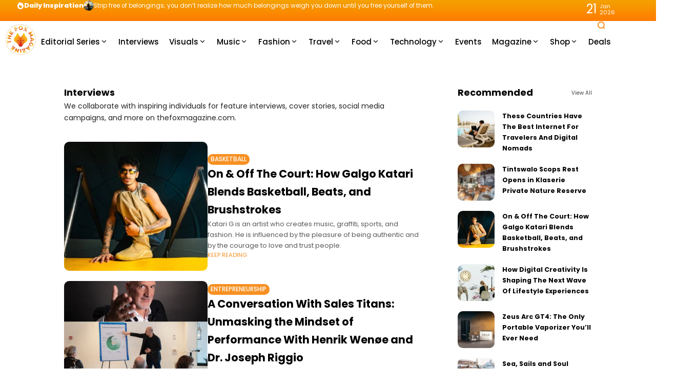

--- FILE ---
content_type: text/html; charset=utf-8
request_url: https://www.google.com/recaptcha/api2/aframe
body_size: 265
content:
<!DOCTYPE HTML><html><head><meta http-equiv="content-type" content="text/html; charset=UTF-8"></head><body><script nonce="KTLRe3RHoV7TsIf_oSecsw">/** Anti-fraud and anti-abuse applications only. See google.com/recaptcha */ try{var clients={'sodar':'https://pagead2.googlesyndication.com/pagead/sodar?'};window.addEventListener("message",function(a){try{if(a.source===window.parent){var b=JSON.parse(a.data);var c=clients[b['id']];if(c){var d=document.createElement('img');d.src=c+b['params']+'&rc='+(localStorage.getItem("rc::a")?sessionStorage.getItem("rc::b"):"");window.document.body.appendChild(d);sessionStorage.setItem("rc::e",parseInt(sessionStorage.getItem("rc::e")||0)+1);localStorage.setItem("rc::h",'1769018436770');}}}catch(b){}});window.parent.postMessage("_grecaptcha_ready", "*");}catch(b){}</script></body></html>